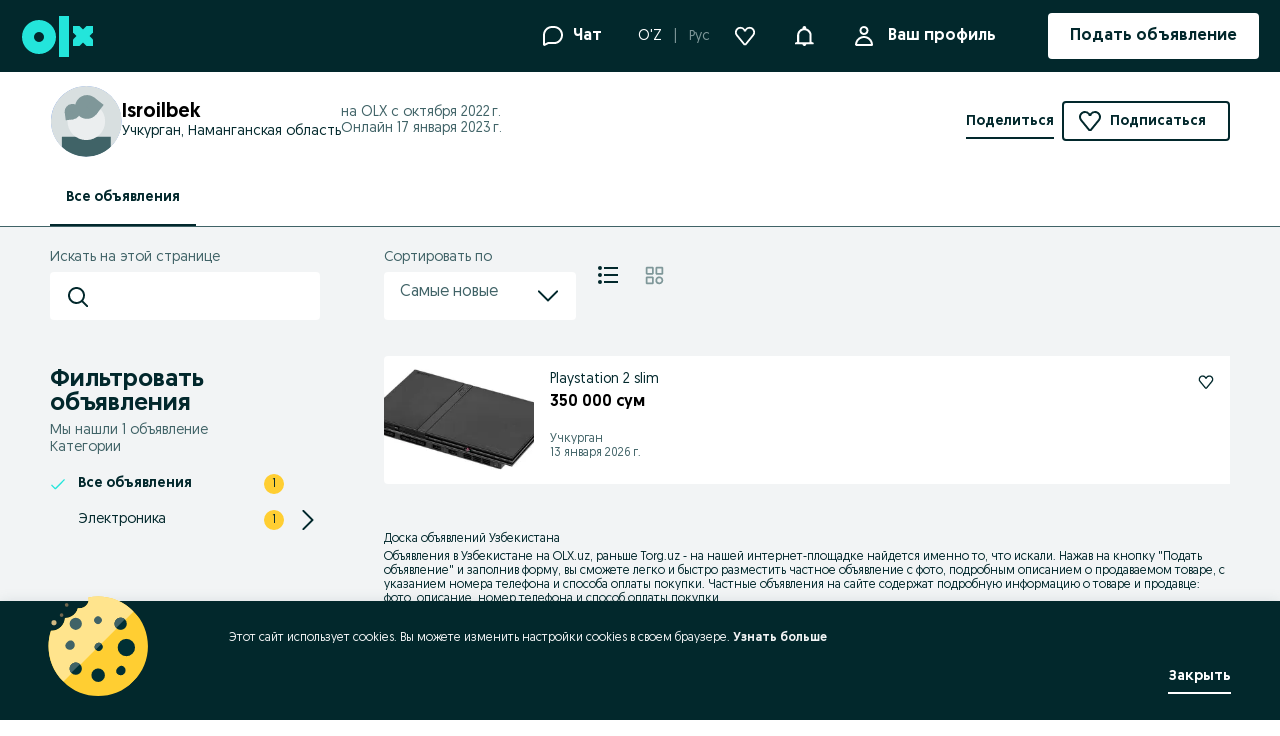

--- FILE ---
content_type: application/javascript
request_url: https://www.olx.uz/app/static/js/olxeuweb.ad.card.mobile.27930754b.chunk.js
body_size: 2954
content:
"use strict";(self.__LOADABLE_LOADED_CHUNKS__=self.__LOADABLE_LOADED_CHUNKS__||[]).push([[59625],{33359:(e,a,r)=>{r.r(a);var i,t,s,o,n=r(71803),d=r(98283),l=r(46947),c=r(42064),u=r(6014),v=r(66919),p=r(3729),m=r(18142),f=r(5608),g=r(90845),y=r(58560),h=r(85900),x=r(54997),b=r(99538),j=r(52303),C=r(6126),F=r(20120),P=r(49837),M=r(57936),k=r(2748),L=r(89673),_=r(7340),T=r(53512),A=r(93753),w=r(96129),D=r(72847),E=r(36525),S=r(40780),O=r(40511),z=r(91141),R=r(1681),N=r(92745),B=r(6038),V=r(57766);function Z(e,a){return a||(a=e.slice(0)),Object.freeze(Object.defineProperties(e,{raw:{value:Object.freeze(a)}}))}var I=d.default.div(i||(i=Z(["\n    height: 100%;\n"]))),Q=d.default.span(t||(t=Z(["\n    color: ",";\n"])),(e=>{var{theme:a}=e;return a.colors.$05_red_primary})),U=d.default.div(s||(s=Z(["\n    display: flex;\n    flex-wrap: wrap;\n    align-items: center;\n    gap: 0px 30px;\n    justify-content: space-between;\n"]))),H=d.default.div(o||(o=Z(["\n    margin: 4px 0;\n"]))),$=(e,a)=>{var r,i;if(!e)return"";if(e.budget)return a.formatMessage({id:"ad.price.budget",defaultMessage:"Price on request"});if(e.free)return a.formatMessage({id:"ad.price.free",defaultMessage:"Free"});if(e.exchange)return a.formatMessage({id:"ad.price.exchange",defaultMessage:"Exchange"});if(null===(r=e.regularPrice)||void 0===r||!r.value)return"";var t=(0,u.b)(e.regularPrice.value,e.regularPrice.priceFormatConfig);return"".concat(t," ").concat(null==e||null===(i=e.regularPrice)||void 0===i?void 0:i.currencySymbol)},G=(0,V.jsx)(m.default,{color:"$05_red_primary",size:16}),J=(0,V.jsx)(p.default,{size:16});a.default=e=>{var a,r,i,t,s,o,d,u,p,m,Z,K,{ad:W,isNewFav:q,viewType:Y,trackParams:X,thumbnailLink:ee,isFeatured:ae,isFavorite:re,onVisible:ie,onFavorite:te,isVertical:se,isRecommended:oe=!1,isLazy:ne=!1,preloadPhoto:de=!1,fetchPriority:le="auto",lazyLoading:ce=!1,imageProperties:ue,isDesktop:ve=!1,uaTranslationEnabled:pe,isOnListingPage:me=!1,onClick:fe,adTrackingQueryParams:ge,shouldRenderSpecializations:ye,renderAdvertSlotContainer:he}=e,xe=(0,g.useIntl)(),{isFeatureFlag:be}=(0,y.Z)(),je=be(M.h.omnibusRefreshedAdsAndSorting)?(0,x.a)(W,xe):"",{businessCard:Ce}=(0,k.Z)(null===(a=W.category)||void 0===a?void 0:a.id),Fe=!!be(M.h.verifiedBusinessFromGraphQL)&&(null==W||null===(r=W.user)||void 0===r||null===(i=r.verification)||void 0===i?void 0:i.status)===L.$Z.SUCCESS,{formatAdDate:Pe}=(0,w.h)(),{siteCode:Me}=(0,P.MG)(),[ke,Le]=(0,v.o)({rootMargin:"120px 120px 120px 120px"}),{isFreeDeliveryAvailable:_e}=(0,b.O)({offer:W}),Te=!0===(null==W||null===(t=W.payAndShip)||void 0===t?void 0:t.sellerPaidDeliveryEnabled)||_e,Ae=je+Pe(W.pushupTime?W.pushupTime:W.lastRefreshTime),we=(null==W||null===(s=W.contact)||void 0===s?void 0:s.courier)||(null===(o=W.delivery)||void 0===o||null===(d=o.rock)||void 0===d?void 0:d.active),De=null===(u=W.params)||void 0===u?void 0:u.find((e=>"specializations"===e.key)),Ee=null!==(p=null==De?void 0:De.value.toString().split(","))&&void 0!==p?p:[];(0,n.useEffect)((()=>{ke&&"function"==typeof ie&&ie()}),[ke]);var Se=q?(0,V.jsx)(Q,{children:xe.formatMessage({id:"new.favourite.ad.title",defaultMessage:"New"})}):"",{cityName:Oe,districtName:ze}=W.location,Re="".concat(Oe).concat(ze?", ".concat(ze):""),{translatedTitle:Ne}=(0,h.O)({adId:W.id,title:W.title,skip:!ke||!pe,titleOnly:!0}),Be=0===(null===(m=W.map)||void 0===m?void 0:m.radius)&&W.category.type===f.a.accommodation,Ve=Boolean(null===(Z=W.user)||void 0===Z?void 0:Z.logo)&&me;if(W.isJob){var Ze,Ie,Qe="grid"!==Y?j.Z:C.Z,Ue=!(null===(Ze=W.employer)||void 0===Ze||null===(Ie=Ze.badges)||void 0===Ie||!Ie.some((e=>e.type===c.mb.ACTIVE_EMPLOYER)));return(0,V.jsx)(Qe,{jobAd:W,title:Ne,headerTitle:Se,badges:{isFeatured:ae,isRecommended:oe,isActiveEmployer:Ue},date:Ae,thumbnailSrc:""!==ee?ee:null,isFavorite:re,onFavoriteClick:te,className:"jobs-ad-card","data-testid":"job-ad-card",ref:Le,onClick:fe,adTrackingQueryParams:ge,trackParams:X,isDesktop:ve,isOnListingPage:me})}return(0,V.jsx)(I,{ref:Le,children:(0,V.jsx)(l.Zb,{"data-testid":"ad-card",title:(0,V.jsx)(N.C,{ad:W,onClick:fe,trackParams:X,adTrackingQueryParams:ge,children:Ne}),headerTitle:Se,location:Be?"":Re,date:(0,V.jsx)("span",{suppressHydrationWarning:!0,children:Ae}),price:W.isJob?(0,V.jsx)("span",{children:(0,T.sC)(xe,W.salary)}):(0,V.jsxs)(n.Fragment,{children:[me&&W.itemCondition&&(0,V.jsxs)(V.Fragment,{children:[(0,V.jsx)(z.F,{as:"span",title:W.itemCondition,children:(0,V.jsx)("span",{children:W.itemCondition})}),(0,V.jsx)("br",{})]}),(0,V.jsxs)(U,{"data-testid":"priceBlock",children:[(0,V.jsx)("span",{"data-testid":"ad-price",children:(null===(K=W.price)||void 0===K?void 0:K.displayValue)||$(W.price,xe)}),he&&he()]}),(0,V.jsx)(F.a,{ad:W,type:Y,isDesktop:ve}),Ce&&Fe&&(0,V.jsx)(H,{children:(0,V.jsx)(_.a,{text:xe.formatMessage({id:"verified_service_provider.badge",defaultMessage:"Verified business"})})}),(0,V.jsx)(E.h,{shouldRenderExactLocationBanner:Be,adLocation:Re,type:Y}),(0,V.jsx)(O.k,{shouldRenderChips:ye||!1,values:Ee,viewType:Y}),(0,V.jsx)(A.U,{slot:"mobile-listing-anchor",advert:W})]}),type:Y,isFavorite:re,renderFavorite:e=>e?G:J,favoriteLabel:"".concat(Ne," ").concat(re?xe.formatMessage({id:"ad.card.remove.favorite",defaultMessage:"Remove Favorite"}):xe.formatMessage({id:"ad.card.favorite",defaultMessage:"Favorite"})),favoriteAction:te,renderThumbnail:()=>(0,V.jsx)(N.C,{ad:W,onClick:fe,trackParams:X,adTrackingQueryParams:ge,onTop:"gallery"!==Y,children:(0,V.jsx)(R.Q,{ad:W,isNewFav:q,viewType:Y,trackParams:X,thumbnailLink:ee,isVertical:se,isLazy:ne,preloadPhoto:de,fetchPriority:le,lazyLoading:ce,imageProperties:ue,isDesktop:ve,isCardInViewport:ke})}),renderParams:()=>{var e;return(0,V.jsx)(V.Fragment,{children:(0,V.jsx)(D.p,{siteCode:Me,params:null!==(e=W.params)&&void 0!==e?e:[],category:W.category.type,viewType:Y})})},renderBadges:()=>{var e;return(0,V.jsx)(V.Fragment,{children:(0,V.jsx)(S.Z,{hasFeatured:ae,hasDelivery:we,isFreeDelivery:Te,userId:null===(e=W.user)||void 0===e?void 0:e.id,partner:W.partner,categoryId:W.category.id,isListingAd:me})})},renderCustomComponents:()=>Ve?(0,V.jsx)(B.i,{ad:W,view:Y,isMobile:!0,trackParams:X}):null})})}},53512:(e,a,r)=>{r.d(a,{sC:()=>d,sW:()=>n});var i=r(6014),t=r(53560),s=r(57936),o=r(30885),n=(e,a)=>{switch(a){case"hourly":return"/ "+e.formatMessage({id:"ad.price.description.salary.hourly"});case"monthly":return"/ "+e.formatMessage({id:"ad.price.description.salary.monthly",defaultMessage:"Monthly"});default:return""}},d=(e,a)=>{var r=(0,t.s)(s.h.adSalaryPrefix);if(!a)return"";var d=a.period;if(a.label)return"".concat(a.label," / ").concat(e.formatMessage({id:"ad.price.description.salary.monthly",defaultMessage:"Monthly"}));if(!a.from||!a.to){var l=(0,o.oC)({from:a.from,to:a.to,formatMessage:e.formatMessage,isEnabled:r}),c=a.from?a.from:a.to;return"".concat(null!=l?l:""," ").concat((0,i.b)(c,a.priceFormatConfig)," ").concat(a.currencySymbol," ").concat(n(e,d)).trim()}return"".concat((0,i.b)(a.from,a.priceFormatConfig)," - ").concat((0,i.b)(a.to,a.priceFormatConfig)," ").concat(a.currencySymbol," ").concat(n(e,d))}}}]);
//# sourceMappingURL=olxeuweb.ad.card.mobile.27930754b.chunk.js.map

--- FILE ---
content_type: application/javascript
request_url: https://www.olx.uz/app/static/js/28720.54ad450f8.chunk.js
body_size: 4380
content:
"use strict";(self.__LOADABLE_LOADED_CHUNKS__=self.__LOADABLE_LOADED_CHUNKS__||[]).push([[28720],{28720:(e,r,a)=>{var n=a(69073).default,t=["children"],o=a(83559),i=a(71803),l=a(66483),s=a(93997),u=a(26825),d=a(84325),c=a(30700),v=a(27123);function p(e){return e&&e.__esModule?e:{default:e}}a(3766),a(41808),a(16413),a(40127),a(89096),a(70578),a(94938),a(96043),a(88473),a(34283),a(95419),a(93501),a(892),a(45040),a(47092),a(41600);var f=p(o),g=p(i),h=e=>Math.max(e-1,0),m=(e,r)=>Math.min(r+1,e-1);function b(e){var{children:r,defaultActive:a=0,controlledActive:n,showNavigationButtons:t=!1,showSlideCounter:o=!1,hideOutermostArrow:p=!1,renderCounterIcon:S=(()=>null),className:x,renderNextSlideButton:j=u.NextSlideButtonDark,renderPrevSlideButton:O=u.PrevSlideButtonDark,renderSlideCounter:w=c.SlideCounterDark,renderProgressIndicator:y=s.ProgressIndicatorDark,onChange:k=(()=>{})}=e,[C,I]=g.default.useState(a),T=g.default.Children.count(r),M="number"==typeof n,P=g.default.useCallback((()=>{M?k(m(T,C)):I(m(T,C))}),[k,M,C,T]),_=g.default.useCallback((()=>{M?k(h(C)):I(h(C))}),[k,M,C]),D=p&&C===T-1,L=p&&0===C;i.useEffect((()=>{"number"==typeof n&&I(n)}),[n]),i.useEffect((()=>{M||k(C)}),[C,k]);var E=l.useSwipeable({onSwipedLeft:P,onSwipedRight:_,preventScrollOnSwipe:!0,trackMouse:!0});return v.jsx(d.CarouselWrapper,f.default({},E,{className:x}),v.jsx(d.Wrapper,null,v.jsx(d.CarouselContainer,{"data-testid":"carousel-container",current:C},g.default.Children.map(r,((e,r)=>v.jsx(b.Item,{key:r,role:"group","aria-label":"".concat(r+1,"/").concat(T),"aria-hidden":r!==C},e))))),t&&T>1?v.jsx(g.default.Fragment,null,!L&&v.jsx(O,{"aria-label":"Previous slide",onClick:_}),!D&&v.jsx(j,{"aria-label":"Next slide",onClick:P})):null,T>1?v.jsx(y,{numberOfItems:T,activeItemIndex:C,changeItem:I}):null,o?v.jsx(w,{renderIcon:S,currentSlide:C,totalSlides:T}):null)}b.Item=e=>{var{children:r}=e,a=n(e,t);return v.jsx(d.Item,a,r)},r.ZP=b},84325:(e,r,a)=>{var n,t,o,i,l=a(88737).default;function s(e){return e&&e.__esModule?e:{default:e}}var u=s(a(41808)),d=u.default.div(n||(n=l(["\n    align-items: center;\n    display: flex;\n    flex-direction: column;\n    width: 100%;\n"]))),c=u.default.div(t||(t=l(["\n    display: flex;\n    transform: translateX(","%);\n    transition: transform 0.4s ease;\n"])),(e=>100*-e.current)),v=u.default.div(o||(o=l(["\n    overflow: hidden;\n    width: 100%;\n"]))),p=u.default.div(i||(i=l(["\n    flex: 1 0 100%;\n"])));r.CarouselContainer=c,r.CarouselWrapper=d,r.Item=p,r.Wrapper=v},26825:(e,r,a)=>{var n,t,o,i,l,s=a(88737).default,u=a(83559);a(71803);var d=a(88473),c=a(41808),v=a(27123),p=a(34283),f=a(45040);function g(e){return e&&e.__esModule?e:{default:e}}a(95419),a(93501),a(892);var h=g(u),m=g(c),b=m.default.button(n||(n=s(["\n    background: none;\n    border: none;\n    bottom: 0;\n    margin: 0;\n    padding: ",";\n    position: absolute;\n    top: 0;\n    ",";\n    ",";\n"])),(e=>{var r,{theme:a}=e;return null===(r=a.space)||void 0===r?void 0:r[4]}),d.left,d.right),S=m.default((e=>v.jsx(b,h.default({type:"button"},e,{right:0}),v.jsx(p.default,{color:"inherit"}))))(t||(t=s(["\n    color: var(\n        --colorsForegroundActionPrimary,\n        ","\n    );\n"])),(e=>{var{theme:r}=e;return r.colors["text-global-primary"]})),x=m.default((e=>v.jsx(b,h.default({type:"button"},e,{left:0}),v.jsx(f.default,{color:"inherit"}))))(o||(o=s(["\n    color: var(\n        --colorsForegroundActionPrimary,\n        ","\n    );\n"])),(e=>{var{theme:r}=e;return r.colors["text-global-primary"]})),j=m.default(x)(i||(i=s(["\n    color: var(\n        --colorsForegroundOnInverse,\n        ","\n    );\n"])),(e=>{var{theme:r}=e;return r.colors["text-global-inverse"]})),O=m.default(S)(l||(l=s(["\n    color: var(\n        --colorsForegroundOnInverse,\n        ","\n    );\n"])),(e=>{var{theme:r}=e;return r.colors["text-global-inverse"]}));r.NextSlideButtonDark=S,r.NextSlideButtonLight=O,r.PrevSlideButtonDark=x,r.PrevSlideButtonLight=j},93997:(e,r,a)=>{Object.defineProperty(r,"__esModule",{value:!0});var n=a(83559);a(71803);var t=a(3766),o=a(27123);function i(e){return e&&e.__esModule?e:{default:e}}a(41808),a(16413),a(40127),a(89096),a(70578),a(94938),a(96043);var l=i(n),s=e=>{var{numberOfItems:r,activeItemIndex:a,changeItem:n,indicatorComponent:i,ariaLabelPrefix:l}=e;return o.jsx(t.ProgressIndicatorWrapper,null,[...Array(r)].map(((e,r)=>o.jsx("li",{"data-testid":"indicator-".concat(r),key:r,"aria-current":a===r},o.jsx(i,{"data-active":a===r,onClick:()=>n(r),"aria-label":"".concat(l?"".concat(l," "):"").concat(r+1)})))))},u=e=>o.jsx(s,l.default({indicatorComponent:t.IndicatorDark},e));r.ProgressIndicatorDark=u,r.ProgressIndicatorLight=e=>o.jsx(s,l.default({indicatorComponent:t.IndicatorLight},e)),r.default=u},3766:(e,r,a)=>{var n,t,o,i=a(88737).default,l=a(41808),s=a(16413);function u(e){return e&&e.__esModule?e:{default:e}}a(83559),a(71803),a(40127),a(89096),a(70578),a(94938),a(96043),a(27123);var d=u(l),c=d.default.ol(n||(n=i(["\n    align-items: center;\n    display: flex;\n    list-style-type: none;\n    margin-top: ",";\n    padding: 0;\n"])),(e=>{var r,{theme:a}=e;return null===(r=a.space)||void 0===r?void 0:r[32]})),v=d.default(s.UnstyledButton)(t||(t=i(["\n    --activeColor: var(\n        --colorsBorderStrong,\n        ","\n    );\n    --borderColor: var(\n        --colorsBorderMedium,\n        ","\n    );\n\n    border-color: var(--borderColor);\n    border-radius: var(--radiusLarge, ",");\n    border-style: solid;\n    border-width: var(--widthSmall, ",");\n    box-sizing: unset;\n    cursor: pointer;\n    display: inline-block;\n    height: var(--spacing100, ",");\n    margin: 0 var(--spacing50, ",")\n        var(--spacing200, ",");\n    width: var(--spacing100, ",");\n\n    &[data-active='true'] {\n        border-color: var(--activeColor);\n        box-shadow: inset 0 0 0 3px var(--activeColor);\n    }\n"])),(e=>{var{theme:r}=e;return r.colors["borders-global-primary"]}),(e=>{var{theme:r}=e;return r.colors["borders-global-secondary"]}),(e=>{var r,{theme:a}=e;return null===(r=a.radii)||void 0===r?void 0:r.large}),(e=>{var r,{theme:a}=e;return null===(r=a.borderWidths)||void 0===r?void 0:r.small}),(e=>{var r,{theme:a}=e;return null===(r=a.space)||void 0===r?void 0:r[8]}),(e=>{var r,{theme:a}=e;return null===(r=a.space)||void 0===r?void 0:r[4]}),(e=>{var r,{theme:a}=e;return null===(r=a.space)||void 0===r?void 0:r[16]}),(e=>{var r,{theme:a}=e;return null===(r=a.space)||void 0===r?void 0:r[8]})),p=d.default(v)(o||(o=i(["\n    --activeColor: var(\n        --colorsBorderInverse,\n        ","\n    );\n    --borderColor: var(\n        --colorsBorderSubtle,\n        ","\n    );\n"])),(e=>{var{theme:r}=e;return r.colors["borders-global-inverse"]}),(e=>{var{theme:r}=e;return r.colors["borders-global-inverse"]}));r.IndicatorDark=v,r.IndicatorLight=p,r.ProgressIndicatorWrapper=c},30700:(e,r,a)=>{var n,t,o,i=a(69073).default,l=a(88737).default,s=["currentSlide","totalSlides","renderIcon"];a(71803);var u=a(41808),d=a(27123),c=a(47092);function v(e){return e&&e.__esModule?e:{default:e}}a(83559),a(41600),a(93501),a(88473);var p=v(u),f=p.default.div(n||(n=l(["\n    align-items: center;\n    border-radius: var(--radiusLarge, ",");\n    bottom: var(--spacing100, ",");\n    display: flex;\n    flex-flow: row nowrap;\n    padding: var(--spacing50, ",")\n        var(--spacing100, ",");\n    position: absolute;\n    right: var(--spacing100, ",");\n"])),(e=>{var r,{theme:a}=e;return null===(r=a.radii)||void 0===r?void 0:r.large}),(e=>{var r,{theme:a}=e;return null===(r=a.space)||void 0===r?void 0:r[8]}),(e=>{var r,{theme:a}=e;return null===(r=a.space)||void 0===r?void 0:r[4]}),(e=>{var r,{theme:a}=e;return null===(r=a.space)||void 0===r?void 0:r[8]}),(e=>{var r,{theme:a}=e;return null===(r=a.space)||void 0===r?void 0:r[8]})),g=e=>{var{currentSlide:r,totalSlides:a,renderIcon:n}=e,t=i(e,s);return d.jsx(f,t,n({size:"icon-small",color:"inherit",mr:8}),d.jsx(c.Paragraph6,{color:"inherit"},r+1," / ",a))},h=p.default(g)(t||(t=l(["\n    background: var(\n        --colorsBackgroundInverse,\n        ","\n    );\n    color: var(\n        --colorsForegroundOnInverse,\n        ","\n    );\n"])),(e=>{var{theme:r}=e;return r.colors["background-brand-primary"]}),(e=>{var{theme:r}=e;return r.colors["text-global-inverse"]})),m=p.default(g)(o||(o=l(["\n    background: var(\n        --colorsBackgroundPrimary,\n        ","\n    );\n    color: var(\n        --colorsForegroundOnPrimary,\n        ","\n    );\n"])),(e=>{var{theme:r}=e;return r.colors["background-global-primary"]}),(e=>{var{theme:r}=e;return r.colors["text-global-primary"]}));r.SlideCounterDark=h,r.SlideCounterLight=m},47092:(e,r,a)=>{var n=a(69073).default,t=["variant","as"],o=["variant","as"],i=["variant","as"],l=["variant","as"],s=["variant","as"],u=["variant","as"],d=["variant","as"],c=["variant","as"],v=["variant","as"],p=a(83559),f=a(71803),g=a(41600),h=a(27123);function m(e){return e&&e.__esModule?e:{default:e}}a(93501),a(88473),a(41808);var b=m(p),S=m(f),x=S.default.forwardRef(((e,r)=>{var{variant:a="paragraph8",as:o="p"}=e,i=n(e,t);return h.jsx(g.Text,b.default({m:0,variant:a,as:o},i,{ref:r}))})),j=S.default.forwardRef(((e,r)=>{var{variant:a="paragraph1",as:t="p"}=e,i=n(e,o);return h.jsx(g.Text,b.default({m:0,variant:a,as:t},i,{ref:r}))})),O=S.default.forwardRef(((e,r)=>{var{variant:a="paragraph2",as:t="p"}=e,o=n(e,i);return h.jsx(g.Text,b.default({m:0,variant:a,as:t},o,{ref:r}))})),w=S.default.forwardRef(((e,r)=>{var{variant:a="paragraph3",as:t="p"}=e,o=n(e,l);return h.jsx(g.Text,b.default({m:0,variant:a,as:t},o,{ref:r}))})),y=S.default.forwardRef(((e,r)=>{var{variant:a="paragraph4",as:t="p"}=e,o=n(e,s);return h.jsx(g.Text,b.default({m:0,variant:a,as:t},o,{ref:r}))})),k=S.default.forwardRef(((e,r)=>{var{variant:a="paragraph5",as:t="p"}=e,o=n(e,u);return h.jsx(g.Text,b.default({m:0,variant:a,as:t},o,{ref:r}))})),C=S.default.forwardRef(((e,r)=>{var{variant:a="paragraph6",as:t="p"}=e,o=n(e,d);return h.jsx(g.Text,b.default({m:0,variant:a,as:t},o,{ref:r}))})),I=S.default.forwardRef(((e,r)=>{var{variant:a="paragraph7",as:t="p"}=e,o=n(e,c);return h.jsx(g.Text,b.default({m:0,variant:a,as:t},o,{ref:r}))})),T=S.default.forwardRef(((e,r)=>{var{variant:a="paragraph8",as:t="p"}=e,o=n(e,v);return h.jsx(g.Text,b.default({m:0,variant:a,as:t},o,{ref:r}))}));r.Paragraph=x,r.Paragraph1=j,r.Paragraph2=O,r.Paragraph3=w,r.Paragraph4=y,r.Paragraph5=k,r.Paragraph6=C,r.Paragraph7=I,r.Paragraph8=T},41600:(e,r,a)=>{var n=a(69073).default,t=["variant","color"],o=a(83559),i=a(71803),l=a(93501),s=a(88473),u=a(41808),d=a(27123);function c(e){return e&&e.__esModule?e:{default:e}}var v=c(o),p=c(i),f=c(l),g=c(u).default("span",{shouldForwardProp:f.default})(s.variant({variants:{label:{lineHeight:16,fontSize:12},headline1:{fontSize:40,lineHeight:42,fontWeight:"bold",letterSpacing:.5},headline2:{fontSize:32,lineHeight:34,fontWeight:"bold"},headline3:{fontSize:24,lineHeight:26,fontWeight:"bold"},headline4:{fontSize:24,lineHeight:26},headline5:{fontSize:20,lineHeight:22,fontWeight:"bold"},headline6:{fontSize:20,lineHeight:22},paragraph1:{fontSize:18,lineHeight:24},paragraph2:{fontSize:16,lineHeight:20},paragraph3:{fontWeight:"bold",fontSize:16,lineHeight:20},paragraph4:{fontSize:14,lineHeight:18},paragraph5:{fontWeight:"bold",fontSize:14,lineHeight:18},paragraph6:{fontSize:12,lineHeight:14},paragraph7:{fontWeight:"bold",fontSize:12,lineHeight:14},paragraph8:{fontSize:11,lineHeight:14}}}),s.typography,s.color,s.space),h=p.default.forwardRef(((e,r)=>{var{variant:a="label",color:o="text-global-primary"}=e,i=n(e,t);return d.jsx(g,v.default({variant:a,color:o},i,{ref:r}))}));r.Text=h},66483:(e,r,a)=>{a.r(r),a.d(r,{DOWN:()=>l,LEFT:()=>t,RIGHT:()=>o,UP:()=>i,useSwipeable:()=>p});var n=a(71803),t="Left",o="Right",i="Up",l="Down",s={delta:10,preventScrollOnSwipe:!1,rotationAngle:0,trackMouse:!1,trackTouch:!0,swipeDuration:1/0,touchEventOptions:{passive:!0}},u={first:!0,initial:[0,0],start:0,swiping:!1,xy:[0,0]},d="mousemove",c="mouseup";function v(e,r){if(0===r)return e;var a=Math.PI/180*r;return[e[0]*Math.cos(a)+e[1]*Math.sin(a),e[1]*Math.cos(a)-e[0]*Math.sin(a)]}function p(e){var r,{trackMouse:a}=e,p=n.useRef(Object.assign({},u)),f=n.useRef(Object.assign({},s)),g=n.useRef(Object.assign({},f.current));for(r in g.current=Object.assign({},f.current),f.current=Object.assign(Object.assign({},s),e),s)void 0===f.current[r]&&(f.current[r]=s[r]);var[h,m]=n.useMemo((()=>function(e,r){var a=r=>{var a="touches"in r;a&&r.touches.length>1||e(((e,t)=>{t.trackMouse&&!a&&(document.addEventListener(d,n),document.addEventListener(c,f));var{clientX:o,clientY:i}=a?r.touches[0]:r,l=v([o,i],t.rotationAngle);return t.onTouchStartOrOnMouseDown&&t.onTouchStartOrOnMouseDown({event:r}),Object.assign(Object.assign(Object.assign({},e),u),{initial:l.slice(),xy:l,start:r.timeStamp||0})}))},n=r=>{e(((e,a)=>{var n="touches"in r;if(n&&r.touches.length>1)return e;if(r.timeStamp-e.start>a.swipeDuration)return e.swiping?Object.assign(Object.assign({},e),{swiping:!1}):e;var{clientX:u,clientY:d}=n?r.touches[0]:r,[c,p]=v([u,d],a.rotationAngle),f=c-e.xy[0],g=p-e.xy[1],h=Math.abs(f),m=Math.abs(g),b=(r.timeStamp||0)-e.start,S=Math.sqrt(h*h+m*m)/(b||1),x=[f/(b||1),g/(b||1)],j=function(e,r,a,n){return e>r?a>0?o:t:n>0?l:i}(h,m,f,g),O="number"==typeof a.delta?a.delta:a.delta[j.toLowerCase()]||s.delta;if(h<O&&m<O&&!e.swiping)return e;var w={absX:h,absY:m,deltaX:f,deltaY:g,dir:j,event:r,first:e.first,initial:e.initial,velocity:S,vxvy:x};w.first&&a.onSwipeStart&&a.onSwipeStart(w),a.onSwiping&&a.onSwiping(w);var y=!1;return(a.onSwiping||a.onSwiped||a["onSwiped".concat(j)])&&(y=!0),y&&a.preventScrollOnSwipe&&a.trackTouch&&r.cancelable&&r.preventDefault(),Object.assign(Object.assign({},e),{first:!1,eventData:w,swiping:!0})}))},p=r=>{e(((e,a)=>{var n;if(e.swiping&&e.eventData){if(r.timeStamp-e.start<a.swipeDuration){n=Object.assign(Object.assign({},e.eventData),{event:r}),a.onSwiped&&a.onSwiped(n);var t=a["onSwiped".concat(n.dir)];t&&t(n)}}else a.onTap&&a.onTap({event:r});return a.onTouchEndOrOnMouseUp&&a.onTouchEndOrOnMouseUp({event:r}),Object.assign(Object.assign(Object.assign({},e),u),{eventData:n})}))},f=e=>{document.removeEventListener(d,n),document.removeEventListener(c,f),p(e)},g=(e,r)=>{var t=()=>{};if(e&&e.addEventListener){var o=Object.assign(Object.assign({},s.touchEventOptions),r.touchEventOptions),i=[["touchstart",a,o],["touchmove",n,Object.assign(Object.assign({},o),r.preventScrollOnSwipe?{passive:!1}:{})],["touchend",p,o]];i.forEach((r=>{var[a,n,t]=r;return e.addEventListener(a,n,t)})),t=()=>i.forEach((r=>{var[a,n]=r;return e.removeEventListener(a,n)}))}return t},h={ref:r=>{null!==r&&e(((e,a)=>{if(e.el===r)return e;var n={};return e.el&&e.el!==r&&e.cleanUpTouch&&(e.cleanUpTouch(),n.cleanUpTouch=void 0),a.trackTouch&&r&&(n.cleanUpTouch=g(r,a)),Object.assign(Object.assign(Object.assign({},e),{el:r}),n)}))}};return r.trackMouse&&(h.onMouseDown=a),[h,g]}((e=>p.current=e(p.current,f.current)),{trackMouse:a})),[a]);return p.current=function(e,r,a,n){return r.trackTouch&&e.el?e.cleanUpTouch?r.preventScrollOnSwipe!==a.preventScrollOnSwipe||r.touchEventOptions.passive!==a.touchEventOptions.passive?(e.cleanUpTouch(),Object.assign(Object.assign({},e),{cleanUpTouch:n(e.el,r)})):e:Object.assign(Object.assign({},e),{cleanUpTouch:n(e.el,r)}):(e.cleanUpTouch&&e.cleanUpTouch(),Object.assign(Object.assign({},e),{cleanUpTouch:void 0}))}(p.current,f.current,g.current,m),h}}}]);
//# sourceMappingURL=28720.54ad450f8.chunk.js.map